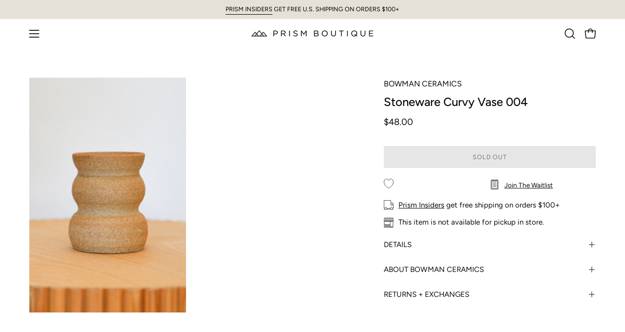

--- FILE ---
content_type: text/html; charset=utf-8
request_url: https://www.prismboutique.com/products/stoneware-curvy-vase-004?section_id=api-product-grid-item
body_size: 232
content:
<div id="shopify-section-api-product-grid-item" class="shopify-section"><div data-api-content><div class="product-grid-item carousel__item one-quarter mobile--one-half soldout grid-item--even grid-item--third-tablet"
   data-slide
  data-product-block
  
  id="product-item--api-product-grid-item--9131777655105--1768854932"><div class="product-grid-item__image" data-product-media-container><div class="product__media__container" style="--aspect-ratio: 0.6666666666666666;">
      <a class="product__media__holder"
        href="/products/stoneware-curvy-vase-004"
        aria-label="Stoneware Curvy Vase 004"
        data-grid-link
        
         ><deferred-loading
            class="product__media__image product__media__image--hover-none"
            data-product-media-featured
            
          >
            

<figure class="lazy-image background-size-cover is-loading product__media product__media--featured-visible"
        style=""
        data-product-image
              data-grid-image>
        <img src="//www.prismboutique.com/cdn/shop/files/06_AISHA_176.jpg?crop=center&amp;height=2700&amp;v=1719431098&amp;width=1800" alt="06_AISHA_176.jpg" width="1800" height="2700" loading="lazy" sizes="(min-width: 1440px) calc((100vw - 120px - 60px) / 4), (min-width: 1024px) calc((100vw - 120px - 60px) / 4), (min-width: 768px) calc((100vw - 40px - 40px) / 3), calc((100vw - 40px - 20px) / 2)" srcset="
//www.prismboutique.com/cdn/shop/files/06_AISHA_176.jpg?v=1719431098&amp;width=180 180w, //www.prismboutique.com/cdn/shop/files/06_AISHA_176.jpg?v=1719431098&amp;width=240 240w, //www.prismboutique.com/cdn/shop/files/06_AISHA_176.jpg?v=1719431098&amp;width=300 300w, //www.prismboutique.com/cdn/shop/files/06_AISHA_176.jpg?v=1719431098&amp;width=360 360w, //www.prismboutique.com/cdn/shop/files/06_AISHA_176.jpg?v=1719431098&amp;width=400 400w, //www.prismboutique.com/cdn/shop/files/06_AISHA_176.jpg?v=1719431098&amp;width=460 460w, //www.prismboutique.com/cdn/shop/files/06_AISHA_176.jpg?v=1719431098&amp;width=540 540w, //www.prismboutique.com/cdn/shop/files/06_AISHA_176.jpg?v=1719431098&amp;width=560 560w, //www.prismboutique.com/cdn/shop/files/06_AISHA_176.jpg?v=1719431098&amp;width=590 590w, //www.prismboutique.com/cdn/shop/files/06_AISHA_176.jpg?v=1719431098&amp;width=606 606w, //www.prismboutique.com/cdn/shop/files/06_AISHA_176.jpg?v=1719431098&amp;width=630 630w, //www.prismboutique.com/cdn/shop/files/06_AISHA_176.jpg?v=1719431098&amp;width=670 670w, //www.prismboutique.com/cdn/shop/files/06_AISHA_176.jpg?v=1719431098&amp;width=720 720w, //www.prismboutique.com/cdn/shop/files/06_AISHA_176.jpg?v=1719431098&amp;width=738 738w, //www.prismboutique.com/cdn/shop/files/06_AISHA_176.jpg?v=1719431098&amp;width=770 770w, //www.prismboutique.com/cdn/shop/files/06_AISHA_176.jpg?v=1719431098&amp;width=814 814w, //www.prismboutique.com/cdn/shop/files/06_AISHA_176.jpg?v=1719431098&amp;width=900 900w, //www.prismboutique.com/cdn/shop/files/06_AISHA_176.jpg?v=1719431098&amp;width=1024 1024w, //www.prismboutique.com/cdn/shop/files/06_AISHA_176.jpg?v=1719431098&amp;width=1080 1080w, //www.prismboutique.com/cdn/shop/files/06_AISHA_176.jpg?v=1719431098&amp;width=1296 1296w, //www.prismboutique.com/cdn/shop/files/06_AISHA_176.jpg?v=1719431098&amp;width=1410 1410w, //www.prismboutique.com/cdn/shop/files/06_AISHA_176.jpg?v=1719431098&amp;width=1512 1512w, //www.prismboutique.com/cdn/shop/files/06_AISHA_176.jpg?v=1719431098&amp;width=1524 1524w, //www.prismboutique.com/cdn/shop/files/06_AISHA_176.jpg?v=1719431098&amp;width=1728 1728w, //www.prismboutique.com/cdn/shop/files/06_AISHA_176.jpg?v=1719431098&amp;width=1800 1800w" class="is-loading">
      </figure>
<span class="visually-hidden">Stoneware Curvy Vase 004</span>
          </deferred-loading></a>


<div class="product__badge"
    data-product-badge
    ><div class="product__badge__item product__badge__item--sold">
      <span>Sold Out</span>
    </div></div></div>
  </div><div class="product-grid-item__info product-grid-item__info--left"
    >
      <a class="product-grid-item__title font-body" href="/products/stoneware-curvy-vase-004" aria-label="Stoneware Curvy Vase 004" data-grid-link>
    BOWMAN CERAMICS<br/>Stoneware Curvy Vase 004</a>
<a class="product-grid-item__price price" href="/products/stoneware-curvy-vase-004" data-grid-link>
$48.00</a>
</div>
</div></div></div>

--- FILE ---
content_type: text/javascript; charset=utf-8
request_url: https://www.prismboutique.com/products/stoneware-curvy-vase-004.js
body_size: 497
content:
{"id":9131777655105,"title":"Stoneware Curvy Vase 004","handle":"stoneware-curvy-vase-004","description":"\u003cp\u003e\u003cmeta charset=\"utf-8\"\u003eHandmade stoneware vase in an unglazed textured clay. Made in Long Beach, CA. \u003c\/p\u003e\n\u003cp\u003eMeasurements: \u003cmeta charset=\"utf-8\"\u003eapprox. Height: 4.25\", Width: 3.25\"\u003c\/p\u003e\n\u003c!----\u003e","published_at":"2024-06-26T12:45:43-07:00","created_at":"2024-02-23T11:17:44-08:00","vendor":"Bowman Ceramics","type":"Ceramics","tags":["home","influencer","longbeach-outofstock","low-stock","not-dropshipped","Shop_MothersDay","SortScore:13-1000","Type_Ceramics"],"price":4800,"price_min":4800,"price_max":4800,"available":false,"price_varies":false,"compare_at_price":null,"compare_at_price_min":0,"compare_at_price_max":0,"compare_at_price_varies":false,"variants":[{"id":47845239914817,"title":"Default Title","option1":"Default Title","option2":null,"option3":null,"sku":"47845239914817","requires_shipping":true,"taxable":true,"featured_image":null,"available":false,"name":"Stoneware Curvy Vase 004","public_title":null,"options":["Default Title"],"price":4800,"weight":680,"compare_at_price":null,"inventory_management":"shopify","barcode":"39914817","requires_selling_plan":false,"selling_plan_allocations":[]}],"images":["\/\/cdn.shopify.com\/s\/files\/1\/0254\/0660\/3348\/files\/06_AISHA_176.jpg?v=1719431098"],"featured_image":"\/\/cdn.shopify.com\/s\/files\/1\/0254\/0660\/3348\/files\/06_AISHA_176.jpg?v=1719431098","options":[{"name":"Title","position":1,"values":["Default Title"]}],"url":"\/products\/stoneware-curvy-vase-004","media":[{"alt":null,"id":38783610978625,"position":1,"preview_image":{"aspect_ratio":0.667,"height":2700,"width":1800,"src":"https:\/\/cdn.shopify.com\/s\/files\/1\/0254\/0660\/3348\/files\/06_AISHA_176.jpg?v=1719431098"},"aspect_ratio":0.667,"height":2700,"media_type":"image","src":"https:\/\/cdn.shopify.com\/s\/files\/1\/0254\/0660\/3348\/files\/06_AISHA_176.jpg?v=1719431098","width":1800}],"requires_selling_plan":false,"selling_plan_groups":[]}